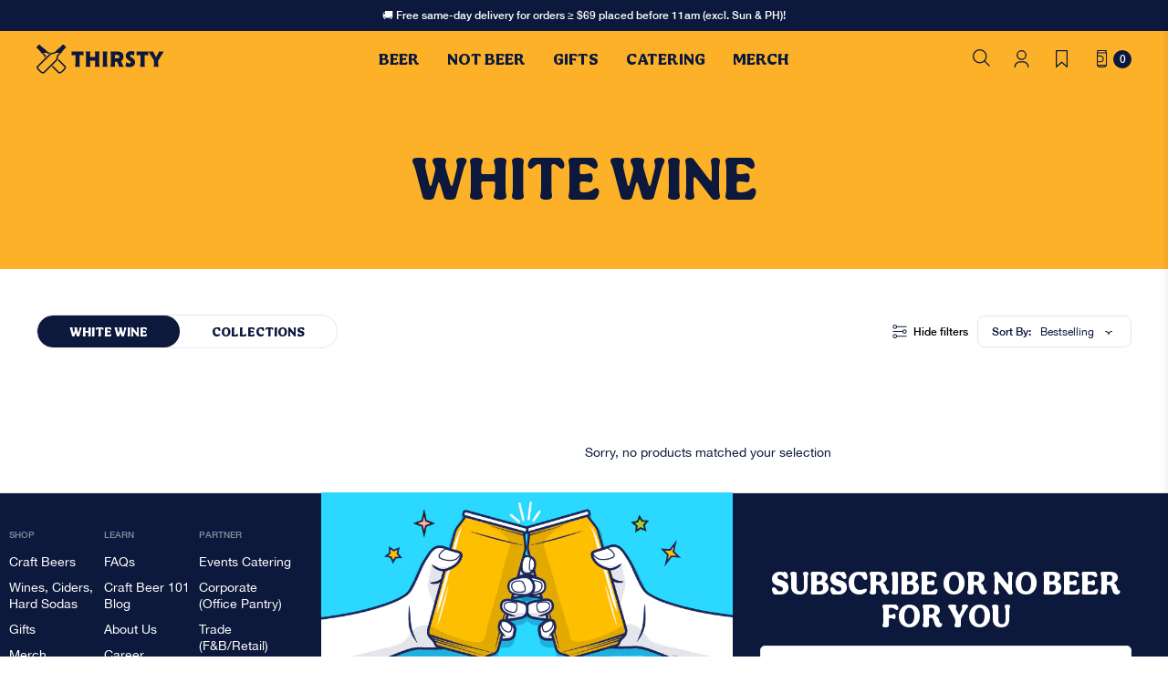

--- FILE ---
content_type: text/css
request_url: https://www.thirsty.com.sg/cdn/shop/t/46/assets/collection.css?v=24928944547651696491710161989
body_size: -19
content:
@media (min-width:1024px){#collection-banner .text-con .inner{max-width:750px!important}}@media (min-width:768px){.collection-info-bar{display:flex;align-items:center;justify-content:space-between}}.collection-filters h4{cursor:pointer}.collection-filters h4 svg{position:absolute;top:50%;right:0;height:12px;height:.75rem;width:12px;width:.75rem;transform:translateY(-50%)}.collection-filters h4.active svg{transform:translateY(-50%) rotate(180deg)}.collection-filters .filter-link.active{font-weight:700}@media (min-width:1024px){.filter-left-side{width:66%}}@media (min-width:1200px){.filter-left-side{width:70%}}@media (min-width:1024px){.filter-right-side{flex:1;justify-content:flex-end}}.filter-right-side .hide-filter-sidebar{transition:all .3s ease-in-out}.filter-right-side .hide-filter-sidebar:hover{opacity:.5}.filter-right-side .hide-filter-sidebar .icon{width:20px;height:20px}.filter-right-side .hide-filter-sidebar .text-con{flex:1;width:max-content}.coll-p-switch-wrapper .coll-p-switch{border-radius:25px;overflow:hidden;width:100%}@media (min-width:500px){.coll-p-switch-wrapper .coll-p-switch{width:max-content}}.coll-p-switch-wrapper .coll-p-switch button{width:50%;border-radius:25px;font-size:15px;overflow:hidden;z-index:9;transition:all .3s ease-in-out}.coll-p-switch-wrapper .coll-p-switch button:hover{opacity:.5}@media (min-width:500px){.coll-p-switch-wrapper .coll-p-switch button{width:auto}}.coll-p-switch-wrapper .coll-p-switch button.active{color:#fff}.coll-p-switch-wrapper .coll-p-switch .active-bg{width:50%;height:35px;position:absolute;top:0;left:0;border-radius:25px;padding:17px 0;overflow:hidden;transition:all .3s linear}.cipl{width:100%!important}@media (min-width:768px){.cipl{width:33.333333%!important}}@media (min-width:1400px){.cipl{width:25%!important}}.cipl__before-content{cursor:pointer}@media (min-width:768px){.cipl__before-content{height:100%}}.cipl__inner{height:100%;border-radius:8px;overflow:hidden}@media (min-width:768px){.cipl__image{height:100%}}@media (min-width:768px){.cipl__image .global-image-wrapper,.cipl__image img{height:100%}}.cipl__image img{object-fit:cover}.cipl__bottom{position:absolute;right:0;top:50%;max-width:180px;transform:translateY(-50%)}@media (min-width:768px){.cipl__bottom{top:auto;bottom:0;left:0;right:auto;max-width:250px;transform:none}}.cipl__title{display:-webkit-box;-webkit-line-clamp:3;-webkit-box-orient:vertical;overflow:hidden;text-overflow:ellipsis}

--- FILE ---
content_type: text/javascript; charset=utf-8
request_url: https://services.mybcapps.com/bc-sf-filter/filter?t=1769043013929&_=pf&shop=thirsty-6.myshopify.com&page=1&limit=24&display=grid&collection_scope=267109531711&tag=&product_available=false&variant_available=false&build_filter_tree=true&check_cache=true&sort_first=available&locale=en&sid=323ed70d-1bcc-488e-babb-219e6d3ac9c7&callback=BoostPFSFilterCallback&event_type=init
body_size: 904
content:
/**/ typeof BoostPFSFilterCallback === 'function' && BoostPFSFilterCallback({"total_product":0,"total_collection":0,"total_page":0,"from_cache":false,"products":[],"event_type":"init","filter":{"options":[{"filterType":"product_type","label":"Product Type","tooltip":null,"filterOptionId":"pf_pt_product_type","position":0,"selectType":"multiple","status":"active","valueType":"all","displayType":"list","manualValues":null,"removeTextFilterValues":"","replaceTextFilterValues":null,"excludedValues":[],"values":[]},{"filterType":"tag","label":"Style","isCollapseMobile":true,"isCollapsePC":true,"tooltip":null,"displayAllValuesInUppercaseForm":false,"showSearchBoxFilterMobile":true,"showSearchBoxFilterPC":true,"showMoreType":"scrollbar","sortManualValues":false,"sortType":"key-asc","filterOptionId":"pf_t_style","position":1,"selectType":"multiple","status":"active","valueType":"all","displayType":"list","swatchStyle":"circle-grid","manualValues":null,"prefix":"style\\:","removeTextFilterValues":"","replaceTextFilterValues":null,"excludedValues":[],"values":[]},{"filterType":"tag","label":"Tasting Notes","isCollapseMobile":true,"isCollapsePC":true,"tooltip":null,"displayAllValuesInUppercaseForm":false,"showSearchBoxFilterMobile":true,"showSearchBoxFilterPC":true,"showMoreType":"scrollbar","sortManualValues":false,"sortType":"key-asc","filterOptionId":"pf_t_tasting_notes","position":2,"selectType":"multiple","status":"active","valueType":"all","displayType":"list","swatchStyle":"circle-grid","manualValues":null,"prefix":"Taste\\:","removeTextFilterValues":"","replaceTextFilterValues":null,"excludedValues":[],"values":[]},{"filterType":"tag","label":"Country","isCollapseMobile":true,"isCollapsePC":true,"tooltip":null,"displayAllValuesInUppercaseForm":false,"showSearchBoxFilterMobile":false,"showSearchBoxFilterPC":false,"showMoreType":"scrollbar","sortManualValues":false,"sortType":"key-asc","filterOptionId":"pf_t_country","position":3,"selectType":"multiple","status":"active","valueType":"all","displayType":"swatch","swatchStyle":"circle-grid","manualValues":null,"prefix":"country\\:","removeTextFilterValues":"","replaceTextFilterValues":null,"excludedValues":[],"values":[]},{"filterType":"tag","label":"Availability","isCollapseMobile":true,"isCollapsePC":true,"tooltip":null,"displayAllValuesInUppercaseForm":false,"showSearchBoxFilterMobile":false,"showSearchBoxFilterPC":false,"showMoreType":"scrollbar","sortManualValues":false,"sortType":"key-asc","filterOptionId":"pf_t_availability","position":4,"selectType":"multiple","status":"active","valueType":"all","displayType":"list","swatchStyle":"circle-grid","manualValues":null,"prefix":"avail\\:","removeTextFilterValues":"","replaceTextFilterValues":null,"excludedValues":[],"values":[]},{"filterType":"tag","label":"Packaging","isCollapseMobile":true,"isCollapsePC":true,"tooltip":null,"displayAllValuesInUppercaseForm":false,"showSearchBoxFilterMobile":false,"showSearchBoxFilterPC":false,"showMoreType":"scrollbar","sortManualValues":false,"sortType":"key-asc","filterOptionId":"pf_t_packaging","position":5,"selectType":"single","status":"active","valueType":"all","displayType":"swatch","swatchStyle":"square-grid","manualValues":null,"prefix":"packaging\\:","removeTextFilterValues":"","replaceTextFilterValues":null,"excludedValues":["packaging:Bordeaux Bottle","packaging:Burgundy Bottle","packaging:Botlte","packaging:Tallboy Can","packaging:Longeck Bottle"],"values":[]},{"filterType":"tag","label":"Label Color","isCollapseMobile":true,"isCollapsePC":true,"tooltip":null,"displayAllValuesInUppercaseForm":false,"showSearchBoxFilterMobile":false,"showSearchBoxFilterPC":false,"showMoreType":"scrollbar","sortManualValues":false,"sortType":"key-asc","filterOptionId":"pf_t_label_color","position":6,"selectType":"single","status":"active","valueType":"all","displayType":"swatch","swatchStyle":"circle-grid","manualValues":null,"prefix":"label\\:","removeTextFilterValues":"","replaceTextFilterValues":null,"excludedValues":[],"values":[]},{"filterType":"price","label":"Price","isCollapseMobile":true,"isCollapsePC":true,"tooltip":null,"displayAllValuesInUppercaseForm":false,"showSearchBoxFilterPC":false,"filterOptionId":"pf_p_price","position":7,"status":"active","displayType":"range","sliderRange":4,"sliderStep":1,"hideTextBoxes":false,"manualValues":null,"shortenPipsRange":false,"moneyFormatValue":"${{amount}}","values":{"max":null,"min":null}},{"filterType":"vendor","label":"Brand","isCollapseMobile":true,"isCollapsePC":true,"tooltip":null,"showSearchBoxFilterMobile":true,"showSearchBoxFilterPC":true,"filterOptionId":"pf_v_brand","position":8,"selectType":"multiple","status":"active","valueType":"all","displayType":"list","manualValues":null,"removeTextFilterValues":"","replaceTextFilterValues":null,"excludedValues":[],"values":[]},{"filterType":"tag","label":"Horizontal Filter","isCollapseMobile":false,"isCollapsePC":false,"tooltip":null,"displayAllValuesInUppercaseForm":false,"showSearchBoxFilterMobile":false,"showSearchBoxFilterPC":false,"showMoreType":"none","sortManualValues":false,"sortType":"key-asc","filterOptionId":"pf_t_horizontal_filter","position":9,"selectType":"single","status":"active","valueType":"all","displayType":"list","swatchStyle":"circle-grid","manualValues":null,"prefix":null,"removeTextFilterValues":"","replaceTextFilterValues":null,"excludedValues":[],"values":[]},{"filterType":"opt_size","label":"Size","isCollapseMobile":false,"isCollapsePC":false,"tooltip":null,"displayAllValuesInUppercaseForm":false,"showSearchBoxFilterMobile":false,"showSearchBoxFilterPC":false,"showMoreType":"scrollbar","sortManualValues":false,"sortType":"key-asc","filterOptionId":"pf_opt_size","position":10,"selectType":"multiple","status":"disabled","valueType":"all","displayType":"list","swatchStyle":"circle-grid","manualValues":[],"removeTextFilterValues":"","replaceTextFilterValues":null,"excludedValues":[]}],"filterId":"6P9snRKIq"},"banners":[],"bundles":[],"meta":{"rid":"1ba52de7-e47e-4314-85bd-aeb5034712ce","currency":"SGD","money_format_with_currency":"${{amount}} SGD","money_format":"${{amount}}","affected_by_merchandising":true,"affected_by_performance_ranking":false,"affected_by_search_personalization":false}});